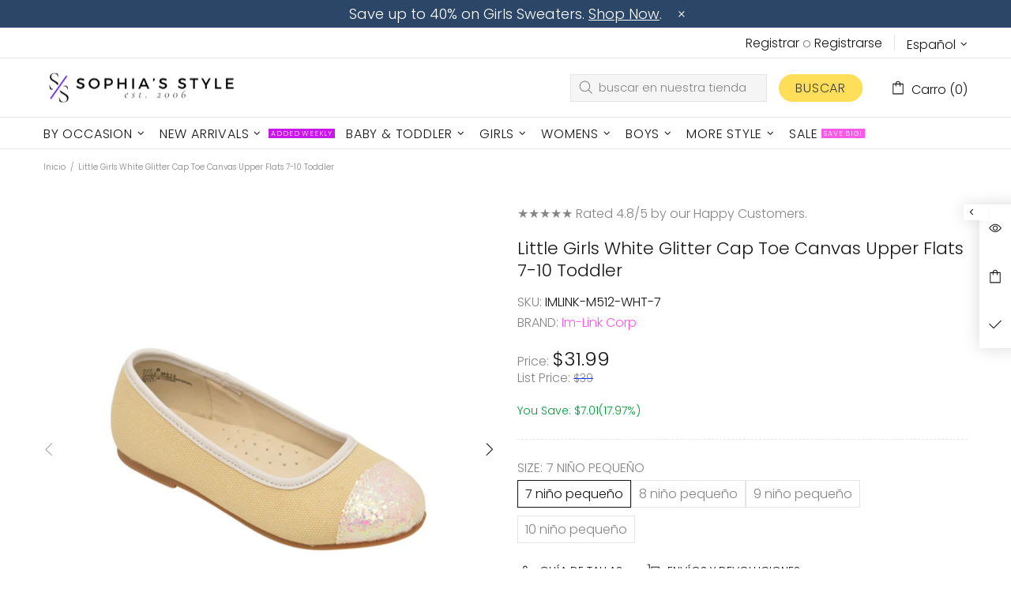

--- FILE ---
content_type: text/javascript; charset=utf-8
request_url: https://sophiasstyle.com/products/l-amour-little-girls-white-glitter-cap-toe-canvas-upper-flats-7-10-toddler.js
body_size: 577
content:
{"id":6635312742540,"title":"Little Girls White Glitter Cap Toe Canvas Upper Flats 7-10 Toddler","handle":"l-amour-little-girls-white-glitter-cap-toe-canvas-upper-flats-7-10-toddler","description":"A nice slip-on flat for casual and semi-formal wear by L'Amour just for your little gal. This glitter cap toe flat gives the perfect touch of added sparkle for special occasions. Canvas upper. The flat features white shimmer cap toe.","published_at":"2021-06-25T02:47:30-04:00","created_at":"2021-06-25T02:47:30-04:00","vendor":"Im-Link Corp","type":"Mary Janes","tags":["10 Toddler","7 Toddler","8 Toddler","9 Toddler","Ballet Flats","Flats","Flower Girl Shoes","Girls","Girls Pageant Shoes","Girls Shoes","Girls Wedding Shoes","Loafers","Mary Janes","Moccasins (write type of shoes here)","regular_priced","Shoes","White"],"price":3199,"price_min":3199,"price_max":3199,"available":true,"price_varies":false,"compare_at_price":0,"compare_at_price_min":0,"compare_at_price_max":0,"compare_at_price_varies":false,"variants":[{"id":39445520285836,"title":"7 Toddler","option1":"7 Toddler","option2":null,"option3":null,"sku":"IMLINK-M512-WHT-7","requires_shipping":true,"taxable":true,"featured_image":{"id":29066242785420,"product_id":6635312742540,"position":4,"created_at":"2021-10-13T20:38:04-04:00","updated_at":"2021-10-13T20:38:04-04:00","alt":"L'Amour Little Girls White Glitter Cap Toe Canvas Upper Flats 7-10 Toddler - SophiasStyle.com","width":1500,"height":2000,"src":"https:\/\/cdn.shopify.com\/s\/files\/1\/0303\/8344\/0012\/products\/LAmour_White_Glitter_Cap_Toe_Canvas_Upper_Flats_Girls_M512.jpg?v=1634171884","variant_ids":[39445520285836]},"available":true,"name":"Little Girls White Glitter Cap Toe Canvas Upper Flats 7-10 Toddler - 7 Toddler","public_title":"7 Toddler","options":["7 Toddler"],"price":3199,"weight":340,"compare_at_price":0,"inventory_management":"shopify","barcode":"789862759089","featured_media":{"alt":"L'Amour Little Girls White Glitter Cap Toe Canvas Upper Flats 7-10 Toddler - SophiasStyle.com","id":21372336603276,"position":4,"preview_image":{"aspect_ratio":0.75,"height":2000,"width":1500,"src":"https:\/\/cdn.shopify.com\/s\/files\/1\/0303\/8344\/0012\/products\/LAmour_White_Glitter_Cap_Toe_Canvas_Upper_Flats_Girls_M512.jpg?v=1634171884"}},"requires_selling_plan":false,"selling_plan_allocations":[]},{"id":39445520318604,"title":"8 Toddler","option1":"8 Toddler","option2":null,"option3":null,"sku":"IMLINK-M512-WHT-8","requires_shipping":true,"taxable":true,"featured_image":{"id":29066242818188,"product_id":6635312742540,"position":5,"created_at":"2021-10-13T20:38:04-04:00","updated_at":"2021-10-13T20:38:04-04:00","alt":"L'Amour Little Girls White Glitter Cap Toe Canvas Upper Flats 7-10 Toddler - SophiasStyle.com","width":1500,"height":2000,"src":"https:\/\/cdn.shopify.com\/s\/files\/1\/0303\/8344\/0012\/products\/LAmour_White_Glitter_Cap_Toe_Canvas_Upper_Flats_Girls_M512_1.jpg?v=1634171884","variant_ids":[39445520318604]},"available":true,"name":"Little Girls White Glitter Cap Toe Canvas Upper Flats 7-10 Toddler - 8 Toddler","public_title":"8 Toddler","options":["8 Toddler"],"price":3199,"weight":340,"compare_at_price":0,"inventory_management":"shopify","barcode":"789862759096","featured_media":{"alt":"L'Amour Little Girls White Glitter Cap Toe Canvas Upper Flats 7-10 Toddler - SophiasStyle.com","id":21372336636044,"position":5,"preview_image":{"aspect_ratio":0.75,"height":2000,"width":1500,"src":"https:\/\/cdn.shopify.com\/s\/files\/1\/0303\/8344\/0012\/products\/LAmour_White_Glitter_Cap_Toe_Canvas_Upper_Flats_Girls_M512_1.jpg?v=1634171884"}},"requires_selling_plan":false,"selling_plan_allocations":[]},{"id":39445520351372,"title":"9 Toddler","option1":"9 Toddler","option2":null,"option3":null,"sku":"IMLINK-M512-WHT-9","requires_shipping":true,"taxable":true,"featured_image":{"id":29066242850956,"product_id":6635312742540,"position":6,"created_at":"2021-10-13T20:38:04-04:00","updated_at":"2021-10-13T20:38:04-04:00","alt":"L'Amour Little Girls White Glitter Cap Toe Canvas Upper Flats 7-10 Toddler - SophiasStyle.com","width":1500,"height":2000,"src":"https:\/\/cdn.shopify.com\/s\/files\/1\/0303\/8344\/0012\/products\/LAmour_White_Glitter_Cap_Toe_Canvas_Upper_Flats_Girls_M512_2.jpg?v=1634171884","variant_ids":[39445520351372]},"available":true,"name":"Little Girls White Glitter Cap Toe Canvas Upper Flats 7-10 Toddler - 9 Toddler","public_title":"9 Toddler","options":["9 Toddler"],"price":3199,"weight":340,"compare_at_price":0,"inventory_management":"shopify","barcode":"789862759102","featured_media":{"alt":"L'Amour Little Girls White Glitter Cap Toe Canvas Upper Flats 7-10 Toddler - SophiasStyle.com","id":21372336668812,"position":6,"preview_image":{"aspect_ratio":0.75,"height":2000,"width":1500,"src":"https:\/\/cdn.shopify.com\/s\/files\/1\/0303\/8344\/0012\/products\/LAmour_White_Glitter_Cap_Toe_Canvas_Upper_Flats_Girls_M512_2.jpg?v=1634171884"}},"requires_selling_plan":false,"selling_plan_allocations":[]},{"id":39445520384140,"title":"10 Toddler","option1":"10 Toddler","option2":null,"option3":null,"sku":"IMLINK-M512-WHT-10","requires_shipping":true,"taxable":true,"featured_image":{"id":29066242883724,"product_id":6635312742540,"position":7,"created_at":"2021-10-13T20:38:04-04:00","updated_at":"2021-10-13T20:38:04-04:00","alt":"L'Amour Little Girls White Glitter Cap Toe Canvas Upper Flats 7-10 Toddler - SophiasStyle.com","width":1500,"height":2000,"src":"https:\/\/cdn.shopify.com\/s\/files\/1\/0303\/8344\/0012\/products\/LAmour_White_Glitter_Cap_Toe_Canvas_Upper_Flats_Girls_M512_3.jpg?v=1634171884","variant_ids":[39445520384140]},"available":true,"name":"Little Girls White Glitter Cap Toe Canvas Upper Flats 7-10 Toddler - 10 Toddler","public_title":"10 Toddler","options":["10 Toddler"],"price":3199,"weight":340,"compare_at_price":0,"inventory_management":"shopify","barcode":"789862759072","featured_media":{"alt":"L'Amour Little Girls White Glitter Cap Toe Canvas Upper Flats 7-10 Toddler - SophiasStyle.com","id":21372336701580,"position":7,"preview_image":{"aspect_ratio":0.75,"height":2000,"width":1500,"src":"https:\/\/cdn.shopify.com\/s\/files\/1\/0303\/8344\/0012\/products\/LAmour_White_Glitter_Cap_Toe_Canvas_Upper_Flats_Girls_M512_3.jpg?v=1634171884"}},"requires_selling_plan":false,"selling_plan_allocations":[]}],"images":["\/\/cdn.shopify.com\/s\/files\/1\/0303\/8344\/0012\/products\/LAmour_White_Glitter_Cap_Toe_Canvas_Upper_Flats_Girls_M512_4.jpg?v=1762275055","\/\/cdn.shopify.com\/s\/files\/1\/0303\/8344\/0012\/products\/LAmour_White_Glitter_Cap_Toe_Canvas_Upper_Flats_Girls_M512_front_4.jpg?v=1634171884","\/\/cdn.shopify.com\/s\/files\/1\/0303\/8344\/0012\/products\/LAmour_White_Glitter_Cap_Toe_Canvas_Upper_Flats_Girls_M512_back_4.jpg?v=1634171884","\/\/cdn.shopify.com\/s\/files\/1\/0303\/8344\/0012\/products\/LAmour_White_Glitter_Cap_Toe_Canvas_Upper_Flats_Girls_M512.jpg?v=1634171884","\/\/cdn.shopify.com\/s\/files\/1\/0303\/8344\/0012\/products\/LAmour_White_Glitter_Cap_Toe_Canvas_Upper_Flats_Girls_M512_1.jpg?v=1634171884","\/\/cdn.shopify.com\/s\/files\/1\/0303\/8344\/0012\/products\/LAmour_White_Glitter_Cap_Toe_Canvas_Upper_Flats_Girls_M512_2.jpg?v=1634171884","\/\/cdn.shopify.com\/s\/files\/1\/0303\/8344\/0012\/products\/LAmour_White_Glitter_Cap_Toe_Canvas_Upper_Flats_Girls_M512_3.jpg?v=1634171884"],"featured_image":"\/\/cdn.shopify.com\/s\/files\/1\/0303\/8344\/0012\/products\/LAmour_White_Glitter_Cap_Toe_Canvas_Upper_Flats_Girls_M512_4.jpg?v=1762275055","options":[{"name":"Size","position":1,"values":["7 Toddler","8 Toddler","9 Toddler","10 Toddler"]}],"url":"\/products\/l-amour-little-girls-white-glitter-cap-toe-canvas-upper-flats-7-10-toddler","media":[{"alt":"L'Amour Little Girls White Glitter Cap Toe Canvas Upper Flats 7-10 Toddler - SophiasStyle.com","id":21372336504972,"position":1,"preview_image":{"aspect_ratio":0.75,"height":2000,"width":1500,"src":"https:\/\/cdn.shopify.com\/s\/files\/1\/0303\/8344\/0012\/products\/LAmour_White_Glitter_Cap_Toe_Canvas_Upper_Flats_Girls_M512_4.jpg?v=1762275055"},"aspect_ratio":0.75,"height":2000,"media_type":"image","src":"https:\/\/cdn.shopify.com\/s\/files\/1\/0303\/8344\/0012\/products\/LAmour_White_Glitter_Cap_Toe_Canvas_Upper_Flats_Girls_M512_4.jpg?v=1762275055","width":1500},{"alt":"L'Amour Little Girls White Glitter Cap Toe Canvas Upper Flats 7-10 Toddler - SophiasStyle.com","id":21372336537740,"position":2,"preview_image":{"aspect_ratio":0.75,"height":2000,"width":1500,"src":"https:\/\/cdn.shopify.com\/s\/files\/1\/0303\/8344\/0012\/products\/LAmour_White_Glitter_Cap_Toe_Canvas_Upper_Flats_Girls_M512_front_4.jpg?v=1634171884"},"aspect_ratio":0.75,"height":2000,"media_type":"image","src":"https:\/\/cdn.shopify.com\/s\/files\/1\/0303\/8344\/0012\/products\/LAmour_White_Glitter_Cap_Toe_Canvas_Upper_Flats_Girls_M512_front_4.jpg?v=1634171884","width":1500},{"alt":"L'Amour Little Girls White Glitter Cap Toe Canvas Upper Flats 7-10 Toddler - SophiasStyle.com","id":21372336570508,"position":3,"preview_image":{"aspect_ratio":0.75,"height":2000,"width":1500,"src":"https:\/\/cdn.shopify.com\/s\/files\/1\/0303\/8344\/0012\/products\/LAmour_White_Glitter_Cap_Toe_Canvas_Upper_Flats_Girls_M512_back_4.jpg?v=1634171884"},"aspect_ratio":0.75,"height":2000,"media_type":"image","src":"https:\/\/cdn.shopify.com\/s\/files\/1\/0303\/8344\/0012\/products\/LAmour_White_Glitter_Cap_Toe_Canvas_Upper_Flats_Girls_M512_back_4.jpg?v=1634171884","width":1500},{"alt":"L'Amour Little Girls White Glitter Cap Toe Canvas Upper Flats 7-10 Toddler - SophiasStyle.com","id":21372336603276,"position":4,"preview_image":{"aspect_ratio":0.75,"height":2000,"width":1500,"src":"https:\/\/cdn.shopify.com\/s\/files\/1\/0303\/8344\/0012\/products\/LAmour_White_Glitter_Cap_Toe_Canvas_Upper_Flats_Girls_M512.jpg?v=1634171884"},"aspect_ratio":0.75,"height":2000,"media_type":"image","src":"https:\/\/cdn.shopify.com\/s\/files\/1\/0303\/8344\/0012\/products\/LAmour_White_Glitter_Cap_Toe_Canvas_Upper_Flats_Girls_M512.jpg?v=1634171884","width":1500},{"alt":"L'Amour Little Girls White Glitter Cap Toe Canvas Upper Flats 7-10 Toddler - SophiasStyle.com","id":21372336636044,"position":5,"preview_image":{"aspect_ratio":0.75,"height":2000,"width":1500,"src":"https:\/\/cdn.shopify.com\/s\/files\/1\/0303\/8344\/0012\/products\/LAmour_White_Glitter_Cap_Toe_Canvas_Upper_Flats_Girls_M512_1.jpg?v=1634171884"},"aspect_ratio":0.75,"height":2000,"media_type":"image","src":"https:\/\/cdn.shopify.com\/s\/files\/1\/0303\/8344\/0012\/products\/LAmour_White_Glitter_Cap_Toe_Canvas_Upper_Flats_Girls_M512_1.jpg?v=1634171884","width":1500},{"alt":"L'Amour Little Girls White Glitter Cap Toe Canvas Upper Flats 7-10 Toddler - SophiasStyle.com","id":21372336668812,"position":6,"preview_image":{"aspect_ratio":0.75,"height":2000,"width":1500,"src":"https:\/\/cdn.shopify.com\/s\/files\/1\/0303\/8344\/0012\/products\/LAmour_White_Glitter_Cap_Toe_Canvas_Upper_Flats_Girls_M512_2.jpg?v=1634171884"},"aspect_ratio":0.75,"height":2000,"media_type":"image","src":"https:\/\/cdn.shopify.com\/s\/files\/1\/0303\/8344\/0012\/products\/LAmour_White_Glitter_Cap_Toe_Canvas_Upper_Flats_Girls_M512_2.jpg?v=1634171884","width":1500},{"alt":"L'Amour Little Girls White Glitter Cap Toe Canvas Upper Flats 7-10 Toddler - SophiasStyle.com","id":21372336701580,"position":7,"preview_image":{"aspect_ratio":0.75,"height":2000,"width":1500,"src":"https:\/\/cdn.shopify.com\/s\/files\/1\/0303\/8344\/0012\/products\/LAmour_White_Glitter_Cap_Toe_Canvas_Upper_Flats_Girls_M512_3.jpg?v=1634171884"},"aspect_ratio":0.75,"height":2000,"media_type":"image","src":"https:\/\/cdn.shopify.com\/s\/files\/1\/0303\/8344\/0012\/products\/LAmour_White_Glitter_Cap_Toe_Canvas_Upper_Flats_Girls_M512_3.jpg?v=1634171884","width":1500}],"requires_selling_plan":false,"selling_plan_groups":[]}